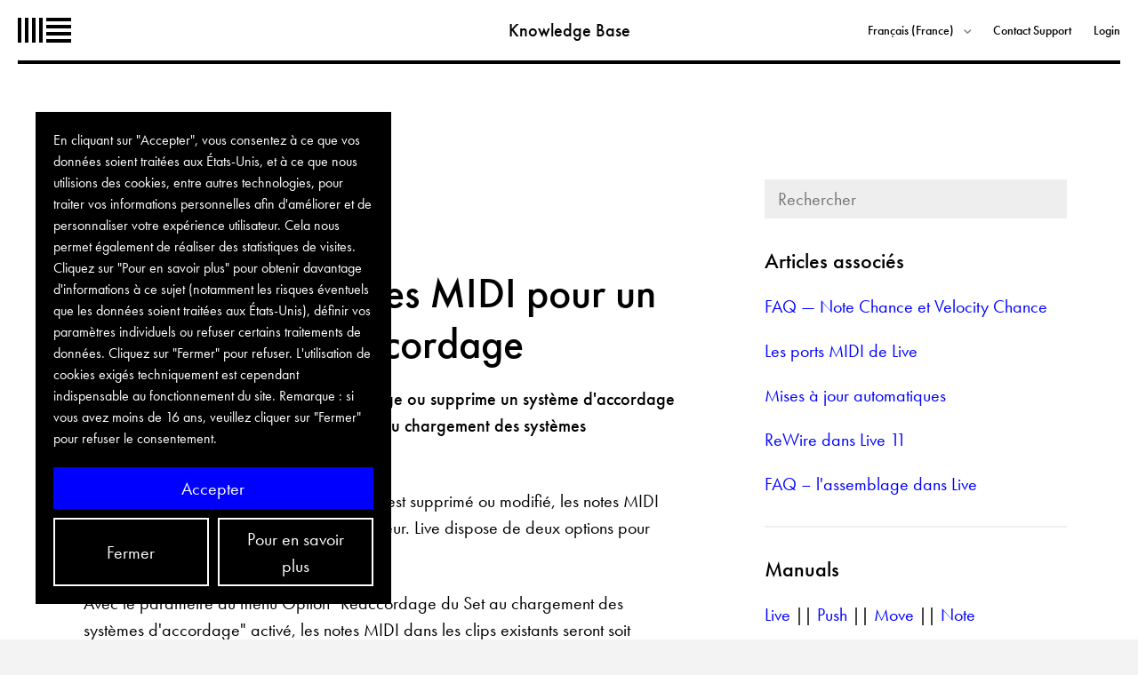

--- FILE ---
content_type: text/html; charset=utf-8
request_url: https://help.ableton.com/hc/fr-fr/articles/10401906133788-R%C3%A9accorder-les-notes-MIDI-pour-un-autre-syst%C3%A8me-d-accordage
body_size: 6871
content:
<!DOCTYPE html>
<html dir="ltr" lang="fr-FR">
<head>
  <meta charset="utf-8" />
  <!-- v26867 -->


  <title>Réaccorder les notes MIDI pour un autre système d&#39;accordage &ndash; Ableton </title>

  <meta name="csrf-param" content="authenticity_token">
<meta name="csrf-token" content="hc:meta:server:0Lk4jptKfHaTKfxLCUnbCUPlHS26xxkbBbyU7TlATp028Mqpq8dmAeIivMSKfBCPK07Z5VwMNurXe9rzsvVzfQ">

  <meta name="description" content="Qu'arrive-t-il aux notes MIDI quand je charge ou supprime un système d'accordage ? À quoi sert l'option &quot;Réaccordage du Set au..." /><meta property="og:image" content="https://help.ableton.com/hc/theming_assets/01J4HAJMGAE9HEAMB4AV1XNZFK" />
<meta property="og:type" content="website" />
<meta property="og:site_name" content="Ableton" />
<meta property="og:title" content="Réaccorder les notes MIDI pour un autre système d'accordage" />
<meta property="og:description" content="Qu'arrive-t-il aux notes MIDI quand je charge ou supprime un système d'accordage ? À quoi sert l'option &quot;Réaccordage du Set au chargement des systèmes d’accordage&quot; ?
 


 Quand le système d'accorda..." />
<meta property="og:url" content="https://help.ableton.com/hc/fr-fr/articles/10401906133788-R%C3%A9accorder-les-notes-MIDI-pour-un-autre-syst%C3%A8me-d-accordage" />
<link rel="canonical" href="https://help.ableton.com/hc/fr-fr/articles/10401906133788-R%C3%A9accorder-les-notes-MIDI-pour-un-autre-syst%C3%A8me-d-accordage">
<link rel="alternate" hreflang="de" href="https://help.ableton.com/hc/de/articles/10401906133788-MIDI-Noten-f%C3%BCr-ein-anderes-Stimmungssystem-umstimmen">
<link rel="alternate" hreflang="en-us" href="https://help.ableton.com/hc/en-us/articles/10401906133788-Retuning-MIDI-notes-for-a-different-Tuning-System">
<link rel="alternate" hreflang="es" href="https://help.ableton.com/hc/es/articles/10401906133788-Afinaci%C3%B3n-de-notas-MIDI-para-un-sistema-de-afinaci%C3%B3n-distinto">
<link rel="alternate" hreflang="fr-fr" href="https://help.ableton.com/hc/fr-fr/articles/10401906133788-R%C3%A9accorder-les-notes-MIDI-pour-un-autre-syst%C3%A8me-d-accordage">
<link rel="alternate" hreflang="ja" href="https://help.ableton.com/hc/ja/articles/10401906133788-MIDI%E3%83%8E%E3%83%BC%E3%83%88%E3%82%92%E7%95%B0%E3%81%AA%E3%82%8B%E3%83%81%E3%83%A5%E3%83%BC%E3%83%8B%E3%83%B3%E3%82%B0%E3%82%B7%E3%82%B9%E3%83%86%E3%83%A0%E3%81%AB%E5%86%8D%E3%83%81%E3%83%A5%E3%83%BC%E3%83%8B%E3%83%B3%E3%82%B0%E3%81%99%E3%82%8B">
<link rel="alternate" hreflang="x-default" href="https://help.ableton.com/hc/en-us/articles/10401906133788-Retuning-MIDI-notes-for-a-different-Tuning-System">
<link rel="alternate" hreflang="zh-cn" href="https://help.ableton.com/hc/zh-cn/articles/10401906133788-%E4%B8%BA%E4%B8%8D%E5%90%8C%E7%9A%84%E5%BE%8B%E5%88%B6%E9%87%8D%E6%96%B0%E8%B0%83%E5%BE%8B-MIDI-%E9%9F%B3%E7%AC%A6">

  <link rel="stylesheet" href="//static.zdassets.com/hc/assets/application-f34d73e002337ab267a13449ad9d7955.css" media="all" id="stylesheet" />
    <!-- Entypo pictograms by Daniel Bruce — www.entypo.com -->
    <link rel="stylesheet" href="//static.zdassets.com/hc/assets/theming_v1_support-e05586b61178dcde2a13a3d323525a18.css" media="all" />
  <link rel="stylesheet" type="text/css" href="/hc/theming_assets/903547/428849/style.css?digest=23103236941596">

  <link rel="icon" type="image/x-icon" href="/hc/theming_assets/01J4HAJMYNHCT47VFJF788N7M2">

    <script src="//static.zdassets.com/hc/assets/jquery-ed472032c65bb4295993684c673d706a.js"></script>
    

  <!-- add code here that should appear in the document head -->
<meta name="viewport" content="width=device-width, initial-scale=1">
<script src="https://www.ableton.com/biscuits.js"></script>

<script type="text/javascript">
    // Try to display the cookie banner in the user's current language.
    // For that we obtain the language code from the URL and map it to our own set of codes.
    const lang_code_mapping = {'en': 'en', 'de': 'de', 'fr-fr': 'fr', 'ja': 'ja', 'zh-cn': 'zh-cn'}
    var lang_re = /\/hc\/([\w\-]+)/;
    var lang_code = 'en';
    var match = lang_re.exec(window.location.pathname);
    if (match)
        lang_code = lang_code_mapping[match[1]] || 'en';
    const cookie_banner_url = 'https://www.ableton.com/' + lang_code + '/cookie-banner/';

    $(document).ready(function() {
        $("a.localized").each(function() {
            var $this = $(this)
            $this.attr("href", "https://www.ableton.com/" + lang_code + $this.data("base-path"))
        });
    });

    biscuits.configure({
        cookie_name: 'cookie_settings',
        domain: '.ableton.com',
        secure: true,
        max_age: 365 * 24 * 60 * 60,
        banner_url: cookie_banner_url
    });

    matomoOptions = {siteId: '8'}
</script>
<script src="https://www.ableton.com/matomo.js"></script>

<script src="https://use.typekit.net/lse6uwa.js"></script>
<script>try{Typekit.load();}catch(e){}</script>
<script src="https://zendesk.tv/conditional_fields/helpcenter.js"></script> <script>var cfaRules = [{"fieldType":"tagger","field":25317175,"value":"01_how_to","select":[28013889,28216869,28316585],"formId":127269,"requireds":[28013889,28316585]},{"fieldType":"tagger","field":25317175,"value":"02_crashing","select":[28013889,28216869,28316585,29371505],"formId":127269,"requireds":[28013889,28316585]},{"fieldType":"tagger","field":25317175,"value":"03_performance","select":[28013889,28216869,28316585,29359765],"formId":127269,"requireds":[28013889,28316585]},{"fieldType":"tagger","field":25317175,"value":"04_malfunction","select":[28013889,28216869,28316585,29359765],"formId":127269,"requireds":[28013889,28316585]},{"fieldType":"tagger","field":25317175,"value":"05_hardware_malfunction","select":[28013889,28216869,28316585,29359765,29372225],"formId":127269,"requireds":[28013889,28316585]},{"fieldType":"tagger","field":25317175,"value":"07_other","select":[28013889,28216869,28316585],"formId":127269,"requireds":[28013889,28316585]},{"fieldType":"tagger","field":27632249,"value":"account___licensing","select":[27632889],"formId":123205,"requireds":[]},{"fieldType":"tagger","field":27632249,"value":"order_support","select":[28309625],"formId":123205,"requireds":[28309625]},{"fieldType":"tagger","field":27632249,"value":"pre_sales_support","select":[27750285],"formId":123205,"requireds":[]},{"fieldType":"tagger","field":27632249,"value":"something_else","select":[27750685],"formId":123205,"requireds":[]},{"fieldType":"tagger","field":28309625,"value":"help_with_an_existing_order","select":[27750665],"formId":123205,"requireds":[]},{"fieldType":"tagger","field":28309625,"value":"placing_a_new_order","select":[27632449],"formId":123205,"requireds":[]}];</script>

  <script type="text/javascript" src="/hc/theming_assets/903547/428849/script.js?digest=23103236941596"></script>
</head>
<body class="">
  
  
  

  <div class="page-wrapper">

<nav class="main-nav js-main-nav">
  <a class="main-nav__logo" href="https://www.ableton.com/">Ableton</a>

  <div class="main-nav__link-list">
    <a class="main-nav__link-list__item main-nav__link-list__item--large" href="/hc">Knowledge Base</a>
    <div class="dropdown language-selector main-nav__link-list__item" aria-haspopup="true">
      <a class="dropdown-toggle">
        Français (France)
      </a>
      <span class="dropdown-menu dropdown-menu-end" role="menu" aria-expanded="false">
        
        <a href="/hc/change_language/de?return_to=%2Fhc%2Fde%2Farticles%2F10401906133788-MIDI-Noten-f%25C3%25BCr-ein-anderes-Stimmungssystem-umstimmen" dir="ltr" rel="nofollow" role="menuitem">Deutsch</a>
        
        <a href="/hc/change_language/en-us?return_to=%2Fhc%2Fen-us%2Farticles%2F10401906133788-Retuning-MIDI-notes-for-a-different-Tuning-System" dir="ltr" rel="nofollow" role="menuitem">English (US)</a>
        
        <a href="/hc/change_language/es?return_to=%2Fhc%2Fes%2Farticles%2F10401906133788-Afinaci%25C3%25B3n-de-notas-MIDI-para-un-sistema-de-afinaci%25C3%25B3n-distinto" dir="ltr" rel="nofollow" role="menuitem">Español</a>
        
        <a href="/hc/change_language/ja?return_to=%2Fhc%2Fja%2Farticles%2F10401906133788-MIDI%25E3%2583%258E%25E3%2583%25BC%25E3%2583%2588%25E3%2582%2592%25E7%2595%25B0%25E3%2581%25AA%25E3%2582%258B%25E3%2583%2581%25E3%2583%25A5%25E3%2583%25BC%25E3%2583%258B%25E3%2583%25B3%25E3%2582%25B0%25E3%2582%25B7%25E3%2582%25B9%25E3%2583%2586%25E3%2583%25A0%25E3%2581%25AB%25E5%2586%258D%25E3%2583%2581%25E3%2583%25A5%25E3%2583%25BC%25E3%2583%258B%25E3%2583%25B3%25E3%2582%25B0%25E3%2581%2599%25E3%2582%258B" dir="ltr" rel="nofollow" role="menuitem">日本語</a>
        
        <a href="/hc/change_language/zh-cn?return_to=%2Fhc%2Fzh-cn%2Farticles%2F10401906133788-%25E4%25B8%25BA%25E4%25B8%258D%25E5%2590%258C%25E7%259A%2584%25E5%25BE%258B%25E5%2588%25B6%25E9%2587%258D%25E6%2596%25B0%25E8%25B0%2583%25E5%25BE%258B-MIDI-%25E9%259F%25B3%25E7%25AC%25A6" dir="ltr" rel="nofollow" role="menuitem">简体中文</a>
        
      </span>
    </div>
    
    <a href="https://www.ableton.com/help/#contact-support" class='main-nav__link-list__item'>Contact Support</a>
    
      <a class="main-nav__link-list__item" rel="nofollow" href="/hc/fr-fr/signin?return_to=https%3A%2F%2Fhelp.ableton.com%2Fhc%2Ffr-fr%2Farticles%2F10401906133788-R%25C3%25A9accorder-les-notes-MIDI-pour-un-autre-syst%25C3%25A8me-d-accordage">Login</a>
    
  </div>
  <div class="main-nav__trigger-label js-main-nav-trigger">Menu</div>
  <div class="main-nav__separator"></div>
</nav>

<div class="content-wrapper">


  <main role="main">
    <nav class="content-nav">
  <div class="two-up">
    <div class="cell">
      <ol class="breadcrumbs">
  
    <li title="Ableton ">
      
        <a href="/hc/fr-fr">Ableton </a>
      
    </li>
  
    <li title="Live">
      
        <a href="/hc/fr-fr/categories/11547589119004-Live">Live</a>
      
    </li>
  
    <li title="Utiliser Live">
      
        <a href="/hc/fr-fr/sections/12118014227740-Utiliser-Live">Utiliser Live</a>
      
    </li>
  
    <li title="MIDI">
      
        <a href="/hc/fr-fr/sections/202237409-MIDI">MIDI</a>
      
    </li>
  
</ol>

    </div>
    <div class="cell">
      <form role="search" class="search-field search-field--small" data-search="" data-instant="true" autocomplete="off" action="/hc/fr-fr/search" accept-charset="UTF-8" method="get"><input type="hidden" name="utf8" value="&#x2713;" autocomplete="off" /><input type="search" name="query" id="query" placeholder="Rechercher" autocomplete="off" aria-label="Rechercher" />
<input type="submit" name="commit" value="Rechercher" /></form>
    </div>
  </div>
</nav>

<div class="two-up">
  <div class="cell">
    <article class="article">
      <div class="article__content">
        <div class="body-text">
          <h1>Réaccorder les notes MIDI pour un autre système d&#39;accordage</h1>
          <p>
 <strong>
  Qu'arrive-t-il aux notes MIDI quand je charge ou supprime un système d'accordage ? À quoi sert l'option "Réaccordage du Set au chargement des systèmes d’accordage" ?
 </strong>
</p>
<p>
 Quand le système d'accordage d'un Set Live est supprimé ou modifié, les notes MIDI existantes ne vont pas produire la même hauteur. Live dispose de deux options pour faire face à cette situation.
</p>
<ul>
 <li>
  Avec le paramètre du menu Option "Réaccordage du Set au chargement des systèmes d'accordage" activé, les notes MIDI dans les clips existants seront soit déplacées à la note accordée à la hauteur la plus proche, soit supprimées. Comme il s'agit d'une action destructrice, une fenêtre s'affichera pour vous en avertir.
  <br>
  <img height="139" src="/hc/article_attachments/15640590877980" style="font-family: -apple-system, BlinkMacSystemFont, 'Segoe UI', Helvetica, Arial, sans-serif;" width="407">
 </li>
</ul>
<ul>
 <li>
  Avec "Réaccordage du Set au chargement des systèmes d'accordage" désactivé, dans le nouvel accordage les notes MIDI conserveront le même index de note que dans l'accordage précédent. Ce changement n'est pas destructeur, il n'y a donc pas de fenêtre qui s'affiche. Toutefois, les notes ne seront vraisemblablement pas jouées aux mêmes hauteurs qu'avant.
 </li>
</ul>
<p>
 <span>
  Pour plus d'informations, consultez la
  <a href="https://help.ableton.com/hc/en-us/articles/11535414344476">
   FAQ sur les systèmes d'accordage
  </a>
  .
 </span>
</p>

        </div>
  
      </div>
      <div class="article__resources">
        <h3 class="article__headline">Ableton propose ces ressources d’aide et d’apprentissage approfondies:</h3>
        <div class="body-text">
          <ul>
            <li>
              <p>Manuals: 
              <a class="localized" href="https://www.ableton.com/en/manual/welcome-to-live/" data-base-path="/manual/welcome-to-live/">Live</a> || 
              <a class="localized" href="https://www.ableton.com/en/push/manual/" data-base-path="/push/manual/">Push</a> || 
<a class="localized" href="https://www.ableton.com/en/move/manual/" data-base-path="/move/manual/">Move</a> || 
              <a class="localized" href="https://www.ableton.com/en/note/manual/" data-base-path="/note/manual/">Note</a>
              
              </p><li>
              <p>Tutoriels vidéo: 
              <a class="localized clear-small-size" href="https://www.ableton.com/en/live/learn-live/" data-base-path="/live/learn-live/">Live</a> || <a class="localized" href="https://www.ableton.com/en/push/learn-push" data-base-path="/push/learn-push/">Push</a> || <a class="localized" href="https://www.ableton.com/en/move/learn-move" data-base-path="/move/learn-move/">Move</a></p>
            </li>
            <li>
              <a class="localized" href="https://www.ableton.com/en/certified-training/" data-base-path="/certified-training/">Formation certifiées</a>
            </li>
            <li>
              <a class="localized" href="https://www.ableton.com/en/help/" data-base-path="/help/">Recherche dans la base de connaissances</a>
            </li>
          </ul>
        </div>
      </div>
      <footer class="article__footer">
        
          <div class="voting">
            Cet article vous a-t-il été utile ?
            <a class="voting__button is-up" data-helper="vote" data-item="article" data-type="up" data-id="10401906133788" data-upvote-count="1" data-vote-count="1" data-vote-sum="1" data-vote-url="/hc/fr-fr/articles/10401906133788/vote" data-value="null" data-label="Utilisateurs qui ont trouvé cela utile : 1 sur 1" data-selected-class="article-voted" aria-selected="false" role="button" rel="nofollow" title="Oui" href="#"></a>
            <a class="voting__button is-down" data-helper="vote" data-item="article" data-type="down" data-id="10401906133788" data-upvote-count="1" data-vote-count="1" data-vote-sum="1" data-vote-url="/hc/fr-fr/articles/10401906133788/vote" data-value="null" data-label="Utilisateurs qui ont trouvé cela utile : 1 sur 1" data-selected-class="article-voted" aria-selected="false" role="button" rel="nofollow" title="Non" href="#"></a>
          </div>
        
        
      </footer>
      
   	 
  		</section>
   
    </article>
  </div>

  <div class="cell">
    <div data-recent-articles></div>
    
  <section class="related-articles">
    
      <h3 class="related-articles-title">Articles associés </h3>
    
    <ul>
      
        <li>
          <a href="/hc/fr-fr/related/click?data=BAh7CjobZGVzdGluYXRpb25fYXJ0aWNsZV9pZGwrCGsu0NJTADoYcmVmZXJyZXJfYXJ0aWNsZV9pZGwrCByL6%2BF1CToLbG9jYWxlSSIKZnItZnIGOgZFVDoIdXJsSSJHL2hjL2ZyLWZyL2FydGljbGVzLzM2MDAxOTE0NDI5OS1GQVEtTm90ZS1DaGFuY2UtZXQtVmVsb2NpdHktQ2hhbmNlBjsIVDoJcmFua2kG--9e88ce82d37fe7e5cc685b14fecbde56f1dcbc82" rel="nofollow">FAQ — Note Chance et Velocity Chance</a>
        </li>
      
        <li>
          <a href="/hc/fr-fr/related/click?data=BAh7CjobZGVzdGluYXRpb25fYXJ0aWNsZV9pZGkEfeaADDoYcmVmZXJyZXJfYXJ0aWNsZV9pZGwrCByL6%2BF1CToLbG9jYWxlSSIKZnItZnIGOgZFVDoIdXJsSSI4L2hjL2ZyLWZyL2FydGljbGVzLzIwOTc3NDIwNS1MZXMtcG9ydHMtTUlESS1kZS1MaXZlBjsIVDoJcmFua2kH--e34e3679dac96d230d7bc2c6bcbe8f0402e20400" rel="nofollow">Les ports MIDI de Live</a>
        </li>
      
        <li>
          <a href="/hc/fr-fr/related/click?data=BAh7CjobZGVzdGluYXRpb25fYXJ0aWNsZV9pZGkEHd2ADDoYcmVmZXJyZXJfYXJ0aWNsZV9pZGwrCByL6%2BF1CToLbG9jYWxlSSIKZnItZnIGOgZFVDoIdXJsSSJAL2hjL2ZyLWZyL2FydGljbGVzLzIwOTc3MTgwNS1NaXNlcy0lQzMlQTAtam91ci1hdXRvbWF0aXF1ZXMGOwhUOglyYW5raQg%3D--e71ca530581c399b743090601dd0c032c90bf5d7" rel="nofollow">Mises à jour automatiques</a>
        </li>
      
        <li>
          <a href="/hc/fr-fr/related/click?data=BAh7CjobZGVzdGluYXRpb25fYXJ0aWNsZV9pZGwrCGRuz9JTADoYcmVmZXJyZXJfYXJ0aWNsZV9pZGwrCByL6%2BF1CToLbG9jYWxlSSIKZnItZnIGOgZFVDoIdXJsSSI4L2hjL2ZyLWZyL2FydGljbGVzLzM2MDAxOTA5NTE0MC1SZVdpcmUtZGFucy1MaXZlLTExBjsIVDoJcmFua2kJ--b7f05175743d043ec07bcf8f3057281385ee212f" rel="nofollow">ReWire dans Live 11</a>
        </li>
      
        <li>
          <a href="/hc/fr-fr/related/click?data=BAh7CjobZGVzdGluYXRpb25fYXJ0aWNsZV9pZGwrCGRkz9JTADoYcmVmZXJyZXJfYXJ0aWNsZV9pZGwrCByL6%2BF1CToLbG9jYWxlSSIKZnItZnIGOgZFVDoIdXJsSSI%2FL2hjL2ZyLWZyL2FydGljbGVzLzM2MDAxOTA5MjU4MC1GQVEtbC1hc3NlbWJsYWdlLWRhbnMtTGl2ZQY7CFQ6CXJhbmtpCg%3D%3D--a8ed0db66dc616f14698b67e04f5c70438f831b8" rel="nofollow">FAQ – l&#39;assemblage dans Live</a>
        </li>
      
    </ul>
  </section>


    <section class="related-articles">
      
           
            <h3 class="related-articles-title">Manuals</h3>
      <ul>
              <a class="localized" href="https://www.ableton.com/en/manual/welcome-to-live/" data-base-path="/manual/welcome-to-live/">Live</a> || <a class="localized" href="https://www.ableton.com/en/push/manual/" data-base-path="/push/manual/">Push</a> || <a class="localized" href="https://www.ableton.com/en/move/manual/" data-base-path="/move/manual/">Move</a> || <a class="localized" href="https://www.ableton.com/en/note/manual/" data-base-path="/note/manual/">Note</a>
      </ul>
     
    </section>
    <section class="related-articles">
     
        
            <h3 class="related-articles-title">Release Notes</h3>
      <ul>
              <a class="localized" href="https://www.ableton.com/en/release-notes/live-12/" data-base-path="/release-notes/live-12/">Live</a> || <a class="localized" href="https://www.ableton.com/en/release-notes/push-12/" data-base-path="/release-notes/push-12/">Push</a> || <a class="localized" href="https://www.ableton.com/en/release-notes/move-1/" data-base-path="/release-notes/move-1/">Move</a> || <a class="localized" href="https://www.ableton.com/en/release-notes/note/" data-base-path="/release-notes/note/">Note</a>
				</ul>
     
    </section>
  </div>
</div>
  </main>

  </div>

<footer class="main-footer has-max-width--content">
  <div class="main-footer__separator"></div>
  <ul class="main-footer__items">
    <li class="main-footer__items__item"><a class="localized" href="https://www.ableton.com/en/contact-us/" data-base-path="/contact-us/">Contactez-nous</a></li>
    <li class="main-footer__items__item"><a class="localized" href="https://www.ableton.com/en/legal/" data-base-path="/legal/">Informations légales</a></li>
    <li class="main-footer__items__item"><a class="localized" href="https://www.ableton.com/en/privacy-policy/" data-base-path="/privacy-policy/">Politique de confidentialité</a></li>
    <li class="main-footer__items__item"><a class="localized" href="https://www.ableton.com/en/cookie-settings/?next=https://help.ableton.com/" data-base-path="/cookie-settings/?next=https://help.ableton.com/">Paramètres de cookies</a></li>
    <li class="main-footer__items__item"><a class="localized" href="https://www.ableton.com/en/imprint/" data-base-path="/imprint/">Mentions légales</a></li>
    <li class="main-footer__items__item is-right-aligned"><a href="https://www.ableton.com/">Go to Ableton.com</a></li>
  </ul>
</footer>

</div>


  <!-- / -->

  
  <script src="//static.zdassets.com/hc/assets/fr-fr.dd33bbd27fe60ec7ddbf.js"></script>
  

  <script type="text/javascript">
  /*

    Greetings sourcecode lurker!

    This is for internal Zendesk and legacy usage,
    we don't support or guarantee any of these values
    so please don't build stuff on top of them.

  */

  HelpCenter = {};
  HelpCenter.account = {"subdomain":"ableton","environment":"production","name":"Ableton Support"};
  HelpCenter.user = {"identifier":"da39a3ee5e6b4b0d3255bfef95601890afd80709","email":null,"name":"","role":"anonymous","avatar_url":"https://assets.zendesk.com/hc/assets/default_avatar.png","is_admin":false,"organizations":[],"groups":[]};
  HelpCenter.internal = {"asset_url":"//static.zdassets.com/hc/assets/","web_widget_asset_composer_url":"https://static.zdassets.com/ekr/snippet.js","current_session":{"locale":"fr-fr","csrf_token":"hc:hcobject:server:gsr6__a5nt7dbKxvrZjDZrFFhsnLnKl2cVMUu3diUEVkgwjYxjSEqaxn7OAurQjg2e5CAS1XhoejlFql_NdtpQ","shared_csrf_token":null},"usage_tracking":{"event":"article_viewed","data":"[base64]","url":"https://help.ableton.com/hc/activity"},"current_record_id":"10401906133788","current_record_url":"/hc/fr-fr/articles/10401906133788-R%C3%A9accorder-les-notes-MIDI-pour-un-autre-syst%C3%A8me-d-accordage","current_record_title":"Réaccorder les notes MIDI pour un autre système d'accordage","current_text_direction":"ltr","current_brand_id":428849,"current_brand_name":"Ableton Support","current_brand_url":"https://ableton.zendesk.com","current_brand_active":true,"current_path":"/hc/fr-fr/articles/10401906133788-R%C3%A9accorder-les-notes-MIDI-pour-un-autre-syst%C3%A8me-d-accordage","show_autocomplete_breadcrumbs":true,"user_info_changing_enabled":false,"has_user_profiles_enabled":false,"has_end_user_attachments":true,"user_aliases_enabled":false,"has_anonymous_kb_voting":true,"has_multi_language_help_center":true,"show_at_mentions":false,"embeddables_config":{"embeddables_web_widget":false,"embeddables_help_center_auth_enabled":false,"embeddables_connect_ipms":false},"answer_bot_subdomain":"static","gather_plan_state":"subscribed","has_article_verification":true,"has_gather":true,"has_ckeditor":false,"has_community_enabled":false,"has_community_badges":true,"has_community_post_content_tagging":false,"has_gather_content_tags":true,"has_guide_content_tags":true,"has_user_segments":true,"has_answer_bot_web_form_enabled":true,"has_garden_modals":false,"theming_cookie_key":"hc-da39a3ee5e6b4b0d3255bfef95601890afd80709-2-preview","is_preview":false,"has_search_settings_in_plan":true,"theming_api_version":1,"theming_settings":{"color_1":"#ffffff","color_2":"#ffffff","color_3":"#e6e6e6","color_4":"#555555","color_5":"#158ec2","font_1":"Helvetica, Arial, sans-serif","font_2":"Helvetica, Arial, sans-serif","logo":"/hc/theming_assets/01J4HAJMGAE9HEAMB4AV1XNZFK","favicon":"/hc/theming_assets/01J4HAJMYNHCT47VFJF788N7M2"},"has_pci_credit_card_custom_field":true,"help_center_restricted":false,"is_assuming_someone_else":false,"flash_messages":[],"user_photo_editing_enabled":true,"user_preferred_locale":"en-us","base_locale":"fr","login_url":"https://ableton.zendesk.com/access?brand_id=428849\u0026return_to=https%3A%2F%2Fhelp.ableton.com%2Fhc%2Ffr-fr%2Farticles%2F10401906133788-R%25C3%25A9accorder-les-notes-MIDI-pour-un-autre-syst%25C3%25A8me-d-accordage","has_alternate_templates":true,"has_custom_statuses_enabled":false,"has_hc_generative_answers_setting_enabled":false,"has_generative_search_with_zgpt_enabled":false,"has_suggested_initial_questions_enabled":false,"has_guide_service_catalog":true,"has_service_catalog_search_poc":false,"has_service_catalog_itam":false,"has_csat_reverse_2_scale_in_mobile":false,"has_knowledge_navigation":false,"has_unified_navigation":false,"has_unified_navigation_eap_access":false,"has_csat_bet365_branding":false,"version":"v26867","dev_mode":false};
</script>

  
  <script src="//static.zdassets.com/hc/assets/moment-3b62525bdab669b7b17d1a9d8b5d46b4.js"></script>
  <script src="//static.zdassets.com/hc/assets/hc_enduser-d7240b6eea31e24cbd47b3b04ab3c4c3.js"></script>
  
  
</body>
</html>

--- FILE ---
content_type: text/html; charset=utf-8
request_url: https://www.ableton.com/fr/cookie-banner/?next=https://help.ableton.com/hc/fr-fr/articles/10401906133788-R%C3%A9accorder-les-notes-MIDI-pour-un-autre-syst%C3%A8me-d-accordage
body_size: 1048
content:

<div id="biscuits-overlay" class="abl-fixed abl-bottom-0 abl-left-0 abl-w-100vw abl-z-notification">
  <div class="abl-mxw-mx abl-mh-auto abl-ph-20-ms abl-pb-20-ms abl-ph-40-ml abl-pb-40-ml">
    <div class="abl-relative">
      <div class="abl-absolute abl-bottom-0 abl-w-third-md">
        <div role="region" aria-label='Cookie Banner' class="abl-pa-10 abl-pa-20-ml bg-black text-white" aria-describedby="cookie-banner-description">
          <h2 class="abl-visually-hidden">Cookie Banner</h2>
          <div id="cookie-banner-description" class="abl-type-12 abl-type-14-ms abl-type-16-ml abl-type-ct abl-type-cb">
            En cliquant sur "Accepter", vous consentez à ce que vos données soient traitées aux États-Unis, et à ce que nous utilisions des cookies, entre autres technologies, pour traiter vos informations personnelles afin d'améliorer et de personnaliser votre expérience utilisateur. Cela nous permet également de réaliser des statistiques de visites. Cliquez sur "Pour en savoir plus" pour obtenir davantage d'informations à ce sujet (notamment les risques éventuels que les données soient traitées aux États-Unis), définir vos paramètres individuels ou refuser certains traitements de données. Cliquez sur "Fermer" pour refuser. L'utilisation de cookies exigés techniquement est cependant indispensable au fonctionnement du site.
          <span class="abl-type-strong">
            Remarque : si vous avez moins de 16 ans, veuillez cliquer sur "Fermer" pour refuser le consentement.
          </span>
          </div>
          <div class="abl-pt-10 abl-pt-20-ml">
            <div class="abl-notification-cookie-cta-grid">
              <button id="biscuits-close-button" class="abl-button abl-button--outline" type="button">Fermer</button>
              <button id="biscuits-accept-button" class="abl-button abl-button--primary abl-notification-cookie-cta-grid__main" type="button">Accepter</button>
              <a id="biscuits-options-button" class="abl-button abl-button--outline" href="https://www.ableton.com/fr/cookie-settings/?next=https://help.ableton.com/hc/fr-fr/articles/10401906133788-Réaccorder-les-notes-MIDI-pour-un-autre-système-d-accordage">Pour en savoir plus</a>
            </div>
          </div>
        </div>
      </div>
    </div>
  </div>
</div>


--- FILE ---
content_type: text/css; charset=utf-8
request_url: https://help.ableton.com/hc/theming_assets/903547/428849/style.css?digest=23103236941596
body_size: 14030
content:
@charset "UTF-8";
/* http://meyerweb.com/eric/tools/css/reset/
   v2.0 | 20110126
   License: none (public domain)
*/
html, body, div, span, applet, object, iframe,
h1, h2, h3, h4, h5, h6, p, blockquote, pre,
a, abbr, acronym, address, big, cite, code,
del, dfn, em, img, ins, kbd, q, s, samp,
small, strike, strong, sub, sup, tt, var,
b, u, i, center,
dl, dt, dd, ol, ul, li,
fieldset, form, label, legend,
table, caption, tbody, tfoot, thead, tr, th, td,
article, aside, canvas, details, embed,
figure, figcaption, footer, header, hgroup,
menu, nav, output, ruby, section, summary,
time, mark, audio, video {
  margin: 0;
  padding: 0;
  border: 0;
  font-size: 100%;
  font: inherit;
  vertical-align: baseline; }

/* HTML5 display-role reset for older browsers */
article, aside, details, figcaption, figure,
footer, header, hgroup, menu, nav, section {
  display: block; }

body {
  line-height: 1; }

ol, ul {
  list-style: none; }

blockquote, q {
  quotes: none; }

blockquote:before, blockquote:after,
q:before, q:after {
  content: '';
  content: none; }

table {
  border-collapse: collapse;
  border-spacing: 0; }

.bg-black {
  background-color: #000; }

.text-black {
  color: #000; }

.bg-white {
  background-color: #FFF; }

.text-white {
  color: #FFF; }

.bg-grey {
  background-color: #949494; }

.text-grey {
  color: #949494; }

.bg-blue {
  background-color: #0000FF; }

.text-blue {
  color: #0000FF; }

.bg-antarctica {
  background-color: #6DCBFF; }

.text-antarctica {
  color: #6DCBFF; }

.bg-aquamarine {
  background-color: #54BDCC; }

.text-aquamarine {
  color: #54BDCC; }

.bg-cobalt {
  background-color: #4200FF; }

.text-cobalt {
  color: #4200FF; }

.bg-coral {
  background-color: #FE5948; }

.text-coral {
  color: #FE5948; }

.bg-desert {
  background-color: #FF764D; }

.text-desert {
  color: #FF764D; }

.bg-dolphin {
  background-color: #EEEEEE; }

.text-dolphin {
  color: #EEEEEE; }

.bg-flamingo {
  background-color: #FF00C2; }

.text-flamingo {
  color: #FF00C2; }

.bg-goldfish {
  background-color: #FED134; }

.text-goldfish {
  color: #FED134; }

.bg-indigo {
  background-color: #7600E2; }

.text-indigo {
  color: #7600E2; }

.bg-lavender {
  background-color: #D5B3FF; }

.text-lavender {
  color: #D5B3FF; }

.bg-lemonade {
  background-color: #FBFFA7; }

.text-lemonade {
  color: #FBFFA7; }

.bg-malachite {
  background-color: #00FFAF; }

.text-malachite {
  color: #00FFAF; }

.bg-periwinkle {
  background-color: #B1C5FF; }

.text-periwinkle {
  color: #B1C5FF; }

.bg-razzmatazz {
  background-color: #FF0956; }

.text-razzmatazz {
  color: #FF0956; }

.bg-salmon {
  background-color: #FF8389; }

.text-salmon {
  color: #FF8389; }

.bg-sapphire {
  background-color: #6682FF; }

.text-sapphire {
  color: #6682FF; }

.bg-sherbet {
  background-color: #FFC2CA; }

.text-sherbet {
  color: #FFC2CA; }

.bg-spearmint {
  background-color: #B6FFC0; }

.text-spearmint {
  color: #B6FFC0; }

.bg-sunshine {
  background-color: #FDF900; }

.text-sunshine {
  color: #FDF900; }

.bg-tangerine {
  background-color: #FF7000; }

.text-tangerine {
  color: #FF7000; }

.bg-teal {
  background-color: #00A2B0; }

.text-teal {
  color: #00A2B0; }

.bg-tiffany {
  background-color: #00D2BE; }

.text-tiffany {
  color: #00D2BE; }

.bg-turquoise {
  background-color: #00FFFF; }

.text-turquoise {
  color: #00FFFF; }

.bg-watermelon {
  background-color: #FF5157; }

.text-watermelon {
  color: #FF5157; }

.is-hidden {
  display: none !important; }

.hidden {
  display: none !important; }

.has-zero-top-margin {
  margin-top: 0 !important; }

.has-zero-top-padding {
  padding-top: 0 !important; }

.has-zero-bottom-margin {
  margin-bottom: 0 !important; }

.has-zero-bottom-padding {
  padding-bottom: 0 !important; }

.has-zero-left-margin {
  margin-left: 0 !important; }

.has-zero-left-padding {
  padding-left: 0 !important; }

.has-zero-right-margin {
  margin-right: 0 !important; }

.has-zero-right-padding {
  padding-right: 0 !important; }

.type-m-to-ml {
  font-size: 1rem;
  line-height: 1.5; }
  @media screen and (min-width: 48em) {
    .type-m-to-ml {
      font-size: 1.25rem;
      line-height: 1.5; } }

.type-ml-to-l {
  font-size: 1.25rem;
  line-height: 1.5; }
  @media screen and (min-width: 48em) {
    .type-ml-to-l {
      font-size: 1.5rem;
      line-height: 1.4;
      font-variant-ligatures: common-ligatures;
      font-feature-settings: "kern";
      font-kerning: normal;
      text-rendering: optimizeLegibility;
      -webkit-font-feature-settings: "kern";
      -webkit-font-variant-ligatures: common-ligatures; } }

.type-l-to-xl {
  font-size: 1.5rem;
  line-height: 1.4;
  font-variant-ligatures: common-ligatures;
  font-feature-settings: "kern";
  font-kerning: normal;
  text-rendering: optimizeLegibility;
  -webkit-font-feature-settings: "kern";
  -webkit-font-variant-ligatures: common-ligatures; }
  @media screen and (min-width: 48em) {
    .type-l-to-xl {
      font-size: 2rem;
      line-height: 1.2;
      font-variant-ligatures: common-ligatures;
      font-feature-settings: "kern";
      font-kerning: normal;
      text-rendering: optimizeLegibility;
      -webkit-font-feature-settings: "kern";
      -webkit-font-variant-ligatures: common-ligatures; } }

.type-xl-to-xxl {
  font-size: 2rem;
  line-height: 1.2;
  font-variant-ligatures: common-ligatures;
  font-feature-settings: "kern";
  font-kerning: normal;
  text-rendering: optimizeLegibility;
  -webkit-font-feature-settings: "kern";
  -webkit-font-variant-ligatures: common-ligatures; }
  @media screen and (min-width: 48em) {
    .type-xl-to-xxl {
      font-size: 3rem;
      line-height: 1.2;
      font-variant-ligatures: common-ligatures;
      font-feature-settings: "kern";
      font-kerning: normal;
      text-rendering: optimizeLegibility;
      -webkit-font-feature-settings: "kern";
      -webkit-font-variant-ligatures: common-ligatures; } }

.has-arrow:after {
  content: " ›"; }

* {
  box-sizing: border-box; }

html,
body {
  height: 100%; }

html {
  -moz-osx-font-smoothing: grayscale;
  -ms-text-size-adjust: 100%;
  -webkit-font-smoothing: antialiased;
  -webkit-text-size-adjust: 100%; }

body {
  font-family: "futura-pt", "Helvetica Neue", Helvetica, Arial, sans-serif;
  font-size: 16px;
  font-weight: 400;
  line-height: 1.5;
  color: #000;
  background-color: #F3F3F3; }

h1, h2, h3, h4, strong {
  font-weight: 500; }

a {
  color: inherit;
  text-decoration: none; }

.body-text h1, .body-text h2, .body-text h3, .body-text h4, .body-text strong {
  font-weight: 500; }
.body-text h1 {
  font-size: 2rem;
  line-height: 1.2;
  font-variant-ligatures: common-ligatures;
  font-feature-settings: "kern";
  font-kerning: normal;
  text-rendering: optimizeLegibility;
  -webkit-font-feature-settings: "kern";
  -webkit-font-variant-ligatures: common-ligatures;
  margin-top: -0.2em;
  margin-bottom: 0.4em; }
  @media screen and (min-width: 48em) {
    .body-text h1 {
      font-size: 3rem;
      line-height: 1.2;
      font-variant-ligatures: common-ligatures;
      font-feature-settings: "kern";
      font-kerning: normal;
      text-rendering: optimizeLegibility;
      -webkit-font-feature-settings: "kern";
      -webkit-font-variant-ligatures: common-ligatures; } }
.body-text h2 {
  font-size: 1.5rem;
  line-height: 1.4;
  font-variant-ligatures: common-ligatures;
  font-feature-settings: "kern";
  font-kerning: normal;
  text-rendering: optimizeLegibility;
  -webkit-font-feature-settings: "kern";
  -webkit-font-variant-ligatures: common-ligatures;
  margin-top: 2em;
  margin-bottom: 0.75em; }
  @media screen and (min-width: 48em) {
    .body-text h2 {
      font-size: 2rem;
      line-height: 1.2;
      font-variant-ligatures: common-ligatures;
      font-feature-settings: "kern";
      font-kerning: normal;
      text-rendering: optimizeLegibility;
      -webkit-font-feature-settings: "kern";
      -webkit-font-variant-ligatures: common-ligatures; } }
.body-text h3 {
  font-size: 1.25rem;
  line-height: 1.5;
  margin-top: 1.5em;
  margin-bottom: 0.25em; }
  @media screen and (min-width: 48em) {
    .body-text h3 {
      font-size: 1.5rem;
      line-height: 1.4;
      font-variant-ligatures: common-ligatures;
      font-feature-settings: "kern";
      font-kerning: normal;
      text-rendering: optimizeLegibility;
      -webkit-font-feature-settings: "kern";
      -webkit-font-variant-ligatures: common-ligatures; } }
.body-text h4, .body-text p, .body-text ul, .body-text ol, .body-text dl, .body-text table {
  font-size: 1rem;
  line-height: 1.5; }
  @media screen and (min-width: 48em) {
    .body-text h4, .body-text p, .body-text ul, .body-text ol, .body-text dl, .body-text table {
      font-size: 1.25rem;
      line-height: 1.5; } }
.body-text h4 {
  margin-top: 2em; }
.body-text h1 + h2 {
  margin-top: 0; }
.body-text p {
  margin-bottom: 1.25em; }
  .body-text p:last-child {
    margin-bottom: 0; }
.body-text ul, .body-text ol {
  margin-bottom: 1.25em; }
  .body-text ul ul, .body-text ul ol, .body-text ol ul, .body-text ol ol {
    margin-top: 0;
    margin-bottom: 0; }
.body-text ol {
  list-style-type: decimal; }
  .body-text ol li {
    margin-bottom: 0.25em;
    margin-left: 1.3em; }
    .body-text ol li:last-child {
      margin-bottom: 0; }
.body-text ul li {
  position: relative;
  margin-bottom: 0.25em;
  padding-left: 0.7em; }
  .body-text ul li:before {
    display: block;
    position: absolute;
    top: 0.63em;
    left: 0;
    width: 3px;
    height: 3px;
    border-radius: 50%;
    background-color: currentcolor;
    content: ""; }
  .body-text ul li:last-child {
    margin-bottom: 0; }
.body-text dl dt {
  font-weight: 500; }
.body-text dl dd {
  margin-bottom: 1em; }
  .body-text dl dd:last-child {
    margin-bottom: 0; }
.body-text dl a {
  color: #0000FF; }
.body-text table th, .body-text table td {
  vertical-align: top;
  text-align: left;
  padding: 0.5em;
  border: 1px solid black; }
.body-text table th {
  font-weight: 500;
  background-color: #EEEEEE; }
.body-text a {
  color: #0000FF;
  text-decoration: none; }

.button {
  font-size: 1rem;
  line-height: 1.5;
  display: inline-block;
  margin: 0;
  padding: 0.35em 1.5em;
  border: 0;
  font-family: "futura-pt", "Helvetica Neue", Helvetica, Arial, sans-serif;
  font-weight: 500;
  color: #FFF !important;
  text-decoration: none !important;
  background: #0000FF;
  cursor: pointer; }
  @media screen and (min-width: 48em) {
    .button {
      font-size: 1.25rem;
      line-height: 1.5; } }
  .button::-moz-focus-inner {
    padding: 0;
    border: 0; }
  .button.is-disabled {
    background: #949494;
    pointer-events: none; }

#biscuits-overlay a:hover {
  color: currentColor;
  text-decoration: none; }

#biscuits-overlay .abl-notification-cookie-cta-grid {
  display: grid;
  grid-template-columns: [main-start] 1fr 1fr [main-end];
  grid-gap: .625rem; }

#biscuits-overlay .abl-notification-cookie-cta-grid__main {
  grid-row: 1;
  grid-column: main; }

#biscuits-overlay .abl-button {
  display: inline-block;
  padding: .28125rem 1.25rem;
  margin: 0;
  font-family: inherit;
  font-size: 1rem;
  font-weight: normal;
  line-height: 1.5;
  text-align: center;
  text-decoration: none;
  cursor: pointer;
  user-select: none;
  background-image: none;
  border: 2px solid transparent;
  border-radius: 0;
  -webkit-appearance: none;
  -moz-appearance: none;
  appearance: none; }

#biscuits-overlay .abl-button--outline {
  color: currentColor;
  background-color: transparent;
  border-color: currentColor; }

#biscuits-overlay .abl-button--primary {
  color: #fff;
  background-color: blue; }

#biscuits-overlay.abl-z-notification {
  z-index: 150; }

#biscuits-overlay .abl-fixed, #biscuits-overlay.abl-fixed {
  position: fixed; }

#biscuits-overlay .abl-left-0, #biscuits-overlay.abl-left-0 {
  left: 0; }

#biscuits-overlay .abl-bottom-0, #biscuits-overlay.abl-bottom-0 {
  bottom: 0; }

#biscuits-overlay.abl-w-100vw {
  width: 100vw; }

#biscuits-overlay .abl-visually-hidden {
  position: absolute;
  width: 1px;
  height: 1px;
  padding: 0;
  margin: -1px;
  overflow: hidden;
  clip: rect(0 0 0 0);
  -webkit-clip-path: inset(50%);
  white-space: nowrap;
  border: 0;
  clip-path: inset(50%); }

@media screen and (min-width: 48em) {
  #biscuits-overlay .abl-pb-20-ms.abl-pb-20-ms {
    padding-bottom: 1.25rem; } }
@media screen and (min-width: 64em) {
  #biscuits-overlay .abl-pb-40-ml.abl-pb-40-ml {
    padding-bottom: 2.5rem; } }
@media screen and (min-width: 48em) {
  #biscuits-overlay .abl-ph-20-ms.abl-ph-20-ms {
    padding-right: 1.25rem;
    padding-left: 1.25rem; } }
@media screen and (min-width: 64em) {
  #biscuits-overlay .abl-ph-40-ml.abl-ph-40-ml {
    padding-right: 2.5rem;
    padding-left: 2.5rem; } }
#biscuits-overlay .abl-mh-auto {
  margin-left: auto;
  margin-right: auto; }

#biscuits-overlay .abl-mxw-mx {
  max-width: 100rem; }

#biscuits-overlay .abl-relative {
  position: relative; }

#biscuits-overlay .abl-absolute {
  position: absolute; }

@media screen and (min-width: 64em) {
  #biscuits-overlay .abl-w-third-md {
    width: 33.33333%; } }
#biscuits-overlay .abl-pa-10.abl-pa-10 {
  padding: .625rem; }

@media screen and (min-width: 64em) {
  #biscuits-overlay .abl-pa-20-ml.abl-pa-20-ml {
    padding: 1.25rem; } }
@media screen and (min-width: 64em) {
  #biscuits-overlay .abl-type-16-ml.abl-type-16-ml {
    font-size: 1rem;
    line-height: 1.5; } }
#biscuits-overlay .bg-black {
  background-color: #000 !important; }

#biscuits-overlay .text-plain-white, #biscuits-overlay .text-white {
  color: #fff !important; }

#biscuits-overlay .abl-visually-hidden {
  position: absolute;
  width: 1px;
  height: 1px;
  padding: 0;
  margin: -1px;
  overflow: hidden;
  clip: rect(0 0 0 0);
  -webkit-clip-path: inset(50%);
  white-space: nowrap;
  border: 0;
  clip-path: inset(50%); }

#biscuits-overlay .abl-pt-10 {
  padding-top: .625rem; }

@media screen and (min-width: 64em) {
  #biscuits-overlay .abl-pt-20-ml.abl-pt-20-ml {
    padding-top: 1.25rem; } }
@media only screen and (min-width: 45em) {
  #biscuits-overlay .abl-button {
    padding: .40625rem 1.875rem;
    font-size: 1.25rem;
    line-height: 1.5; } }
.page-wrapper {
  min-height: 100%;
  max-width: 100rem;
  margin-left: auto;
  margin-right: auto;
  background-color: #FFF; }

.content-wrapper {
  padding-left: 1.25rem;
  padding-right: 1.25rem; }
  @media screen and (min-width: 48em) {
    .content-wrapper {
      padding-left: 2.5rem;
      padding-right: 2.5rem; } }
  @media screen and (min-width: 75em) {
    .content-wrapper {
      max-width: 70rem;
      margin-left: auto;
      margin-right: auto;
      padding-left: 0;
      padding-right: 0; } }

@media screen and (min-width: 64em) {
  .two-up {
    display: -webkit-box;
    display: -moz-box;
    display: box;
    display: -webkit-flex;
    display: -moz-flex;
    display: -ms-flexbox;
    display: flex;
    -webkit-box-orient: horizontal;
    -moz-box-orient: horizontal;
    box-orient: horizontal;
    -webkit-box-direction: normal;
    -moz-box-direction: normal;
    box-direction: normal;
    -webkit-flex-direction: row;
    -moz-flex-direction: row;
    flex-direction: row;
    -ms-flex-direction: row; } }
.two-up .cell {
  width: 100%;
  vertical-align: top; }
  @media screen and (min-width: 64em) {
    .two-up .cell.has-top-padding {
      padding-top: 1.5625rem; } }
  @media screen and (min-width: 64em) {
    .two-up .cell:first-child {
      -webkit-flex-shrink: 0;
      -moz-flex-shrink: 0;
      flex-shrink: 0;
      -ms-flex-negative: 0;
      -webkit-box-ordinal-group: 1;
      -moz-box-ordinal-group: 1;
      box-ordinal-group: 1;
      -webkit-order: 1;
      -moz-order: 1;
      order: 1;
      -ms-flex-order: 1;
      width: 560px; } }
  @media screen and (min-width: 69em) {
    .two-up .cell:first-child {
      width: 680px; } }
  @media screen and (min-width: 64em) {
    .two-up .cell:last-child {
      -webkit-box-ordinal-group: 2;
      -moz-box-ordinal-group: 2;
      box-ordinal-group: 2;
      -webkit-order: 2;
      -moz-order: 2;
      order: 2;
      -ms-flex-order: 2;
      -webkit-flex-grow: 1;
      -moz-flex-grow: 1;
      flex-grow: 1;
      -ms-flex-positive: 1;
      width: auto;
      margin-left: 6.25rem; } }

.box {
  max-width: 42.5rem;
  padding: 1.25rem; }
  @media screen and (min-width: 48em) {
    .box {
      padding: 2.5rem; } }

.breadcrumbs li {
  font-size: 0.875rem;
  line-height: 1.5;
  display: inline;
  position: relative;
  padding-right: 1.5em;
  font-weight: 500;
  color: #949494; }
  @media screen and (min-width: 48em) {
    .breadcrumbs li {
      font-size: 1.25rem;
      line-height: 1.5; } }
  .breadcrumbs li:after {
    position: absolute;
    top: -0.2em;
    right: 0.5em;
    color: #949494;
    content: " ›"; }
  .breadcrumbs li:last-child {
    padding-right: 0; }
    .breadcrumbs li:last-child:after {
      display: none; }
  .breadcrumbs li.is-active {
    color: #949494;
    pointer-events: none; }
.breadcrumbs a {
  color: #0000FF; }

.conversation__item {
  position: relative;
  padding-top: 1.25rem;
  padding-bottom: 1.25rem;
  border-top: 2px solid #EEEEEE; }
  @media screen and (min-width: 48em) {
    .conversation__item {
      padding-top: 2.5rem;
      padding-bottom: 2.5rem; } }

.conversation__item__text {
  margin-top: -0.3em; }
  @media screen and (min-width: 48em) {
    .conversation__item__text {
      margin-top: -0.35em; } }

.conversation__item__author {
  font-size: 1rem;
  line-height: 1.5;
  position: relative;
  margin-top: 1.25em;
  padding-left: 3.125rem;
  font-weight: 500; }
  @media screen and (min-width: 48em) {
    .conversation__item__author {
      font-size: 1.25rem;
      line-height: 1.5; } }
  @media screen and (min-width: 48em) {
    .conversation__item__author {
      padding-left: 3.75rem; } }

.conversation__item__author__avatar {
  position: absolute;
  top: 0.25em;
  left: 0;
  width: 2.375rem;
  height: 2.375rem; }
  @media screen and (min-width: 48em) {
    .conversation__item__author__avatar {
      width: 2.75rem;
      height: 2.75rem; } }

.conversation__item__author__timestamp {
  font-size: 0.875rem;
  line-height: 1.5;
  color: #949494; }

.form {
  max-width: 42.5rem;
  margin-top: -0.75em; }
  @media screen and (min-width: 48em) {
    .form {
      margin-top: -1.5em; } }
  .form input[type="submit"],
  .form input[type="text"],
  .form textarea {
    -webkit-appearance: none;
    -moz-appearance: none;
    -ms-appearance: none;
    -o-appearance: none;
    appearance: none;
    display: inline-block;
    margin: 0;
    padding: 0;
    border: 0;
    border-radius: 0;
    font-family: "futura-pt", "Helvetica Neue", Helvetica, Arial, sans-serif;
    background: transparent; }
  .form input[type="submit"] {
    font-size: 1rem;
    line-height: 1.5;
    display: inline-block;
    margin: 0;
    padding: 0.35em 1.5em;
    border: 0;
    font-family: "futura-pt", "Helvetica Neue", Helvetica, Arial, sans-serif;
    font-weight: 500;
    color: #FFF !important;
    text-decoration: none !important;
    background: #0000FF;
    cursor: pointer; }
    @media screen and (min-width: 48em) {
      .form input[type="submit"] {
        font-size: 1.25rem;
        line-height: 1.5; } }
    .form input[type="submit"]::-moz-focus-inner {
      padding: 0;
      border: 0; }
    .form input[type="submit"].is-disabled {
      background: #949494;
      pointer-events: none; }
    .form input[type="submit"][disabled="true"], .form input[type="submit"][disabled] {
      background: #949494;
      pointer-events: none; }
  .form.is-separated {
    margin-bottom: 50px; }

.form-field {
  margin-bottom: 1.25rem; }
  @media screen and (min-width: 48em) {
    .form-field {
      margin-bottom: 2.5rem; } }
  .form-field label {
    font-size: 1rem;
    line-height: 1.5;
    display: block;
    margin-top: -0.4em;
    margin-bottom: 0.25em;
    font-weight: 500; }
    @media screen and (min-width: 48em) {
      .form-field label {
        font-size: 1.25rem;
        line-height: 1.5; } }
    @media screen and (min-width: 48em) {
      .form-field label {
        margin-top: -0.35em; } }
  .form-field input[type="text"],
  .form-field textarea {
    font-size: 1rem;
    line-height: 1.5;
    width: 100%;
    height: auto;
    margin: 0;
    padding: 0.35em 0.75em;
    border: 0;
    background: transparent;
    background-color: #EEEEEE;
    box-sizing: border-box !important; }
    @media screen and (min-width: 48em) {
      .form-field input[type="text"],
      .form-field textarea {
        font-size: 1.25rem;
        line-height: 1.5; } }
  .form-field textarea {
    min-height: 12.5rem; }
  .form-field p {
    font-size: 0.875rem;
    line-height: 1.5;
    margin-top: 0.25em;
    font-weight: 500; }

.upload-dropzone {
  font-size: 1rem;
  line-height: 1.5;
  padding: 1.25em;
  border: 2px solid #EEEEEE;
  text-align: center; }
  @media screen and (min-width: 48em) {
    .upload-dropzone {
      font-size: 1.25rem;
      line-height: 1.5; } }
  .upload-dropzone a {
    font-size: 100%;
    color: #0000FF; }
  .upload-dropzone span {
    color: #000; }

.search-field input[type="search"] {
  -webkit-appearance: none;
  -moz-appearance: none;
  -ms-appearance: none;
  -o-appearance: none;
  appearance: none;
  display: inline-block;
  margin: 0;
  padding: 0;
  border: 0;
  border-radius: 0;
  font-family: "futura-pt", "Helvetica Neue", Helvetica, Arial, sans-serif;
  background: transparent;
  font-size: 1rem;
  line-height: 1.5;
  width: 100%;
  height: auto;
  margin: 0;
  padding: 0.35em 0.75em;
  border: 0;
  background: transparent;
  background-color: #EEEEEE;
  box-sizing: border-box !important; }
  @media screen and (min-width: 48em) {
    .search-field input[type="search"] {
      font-size: 1.25rem;
      line-height: 1.5; } }
  .search-field input[type="search"]::-webkit-search-decoration, .search-field input[type="search"]::-webkit-search-cancel-button, .search-field input[type="search"]::-webkit-search-results-button, .search-field input[type="search"]::-webkit-search-results-decoration {
    display: none; }
.search-field input[type="submit"] {
  display: none; }

@media screen and (min-width: 48em) {
  .search-field--small {
    margin-top: -0.6em; } }

.search-field--large {
  max-width: 42.5rem;
  margin-bottom: 2.5rem; }
  @media screen and (min-width: 64em) {
    .search-field--large {
      margin-bottom: 5rem; } }
  .search-field--large input[type="search"] {
    font-size: 1rem;
    line-height: 1.5; }
    @media screen and (min-width: 48em) {
      .search-field--large input[type="search"] {
        font-size: 1.25rem;
        line-height: 1.5;
        padding: 0.5em 0.75em; } }
  @media screen and (min-width: 48em) and (min-width: 48em) {
    .search-field--large input[type="search"] {
      font-size: 1.5rem;
      line-height: 1.4;
      font-variant-ligatures: common-ligatures;
      font-feature-settings: "kern";
      font-kerning: normal;
      text-rendering: optimizeLegibility;
      -webkit-font-feature-settings: "kern";
      -webkit-font-variant-ligatures: common-ligatures; } }

.search-field__headline {
  font-size: 2rem;
  line-height: 1.2;
  font-variant-ligatures: common-ligatures;
  font-feature-settings: "kern";
  font-kerning: normal;
  text-rendering: optimizeLegibility;
  -webkit-font-feature-settings: "kern";
  -webkit-font-variant-ligatures: common-ligatures;
  margin-bottom: 0.5em; }
  @media screen and (min-width: 48em) {
    .search-field__headline {
      font-size: 3rem;
      line-height: 1.2;
      font-variant-ligatures: common-ligatures;
      font-feature-settings: "kern";
      font-kerning: normal;
      text-rendering: optimizeLegibility;
      -webkit-font-feature-settings: "kern";
      -webkit-font-variant-ligatures: common-ligatures; } }

.searchbox {
  font-size: 1rem;
  line-height: 1.5;
  margin-bottom: 1.25rem; }
  @media screen and (min-width: 48em) {
    .searchbox {
      font-size: 1.25rem;
      line-height: 1.5; } }
  @media screen and (min-width: 48em) {
    .searchbox {
      margin-bottom: 2.5rem; } }
  .searchbox label {
    display: block;
    margin-bottom: 0.25em;
    font-weight: 500; }
    .searchbox label:after {
      content: ":"; }
  .searchbox li {
    margin-bottom: 0.25em; }
    .searchbox li:last-child {
      margin-bottom: 0; }
  .searchbox a {
    color: #0000FF; }


.nesty-input {
  font-size: 1rem;
  line-height: 1.5;
  width: 100%;
  height: auto;
  margin: 0;
  padding: 0.35em 0.75em;
  border: 0;
  background: transparent;
  background-color: #EEEEEE;
  box-sizing: border-box !important; }
  @media screen and (min-width: 48em) {
    .nesty-input {
      font-size: 1.25rem;
      line-height: 1.5; } }
  .nesty-input:after {
    right: 0.75em;
    color: #000; }

.language-selector {
  margin-bottom: 2em; }
  @media screen and (min-width: 48em) {
    .language-selector {
      margin-bottom: 3.5em; } }
  .language-selector label {
    font-size: 1rem;
    line-height: 1.5;
    display: block;
    margin-top: -0.4em;
    margin-bottom: 0.25em;
    font-weight: 500; }
    @media screen and (min-width: 48em) {
      .language-selector label {
        font-size: 1.25rem;
        line-height: 1.5; } }
    @media screen and (min-width: 48em) {
      .language-selector label {
        margin-top: -0.35em; } }
  .language-selector select {
    -webkit-appearance: none;
    -moz-appearance: none;
    -ms-appearance: none;
    -o-appearance: none;
    appearance: none;
    display: inline-block;
    margin: 0;
    padding: 0;
    border: 0;
    border-radius: 0;
    font-family: "futura-pt", "Helvetica Neue", Helvetica, Arial, sans-serif;
    background: transparent;
    font-size: 1rem;
    line-height: 1.5;
    width: 100%;
    height: auto;
    margin: 0;
    padding: 0.35em 0.75em;
    border: 0;
    background: transparent;
    background-color: #EEEEEE;
    box-sizing: border-box !important;
    width: auto;
    padding-right: 50px; }
    @media screen and (min-width: 48em) {
      .language-selector select {
        font-size: 1.25rem;
        line-height: 1.5; } }

.language-selector__dropdown {
  display: inline-block;
  position: relative; }
  .language-selector__dropdown:after {
    position: absolute;
    top: 50%;
    right: 15px;
    z-index: 10;
    margin-top: -2px;
    border: solid transparent;
    border-color: transparent;
    border-top-color: #000000;
    border-width: 6px;
    content: "";
    pointer-events: none; }

.pagination {
  margin-top: 2.5rem;
	margin-bottom: 2.5rem;}
  @media screen and (min-width: 48em) {
    .pagination {
      margin-top: 5rem;
    	margin-bottom: 5rem;} }
  .pagination li {
    display: inline-block;
    margin-top: -0.1em;
    margin-bottom: -0.1em;
    margin-left: -0.125rem;
    margin-right: -0.125rem; }
    @media screen and (min-width: 48em) {
      .pagination li {
        margin-top: -0.1em;
        margin-bottom: -0.1em; } }
    .pagination li.pagination-current span {
      color: #949494 !important;
      background-color: #EEEEEE;
      pointer-events: none; }
  .pagination a,
  .pagination span {
    font-size: 1rem;
    line-height: 1.5;
    display: inline-block;
    margin: 0;
    padding: 0.35em 1.5em;
    border: 0;
    font-family: "futura-pt", "Helvetica Neue", Helvetica, Arial, sans-serif;
    font-weight: 500;
    color: #FFF !important;
    text-decoration: none !important;
    background: #0000FF;
    cursor: pointer;
    margin-right: 0.125rem;
    padding-left: 1em;
    padding-right: 1em; }
    @media screen and (min-width: 48em) {
      .pagination a,
      .pagination span {
        font-size: 1.25rem;
        line-height: 1.5; } }
    .pagination a::-moz-focus-inner,
    .pagination span::-moz-focus-inner {
      padding: 0;
      border: 0; }
    .pagination a.is-disabled,
    .pagination span.is-disabled {
      background: #949494;
      pointer-events: none; }

.sharing {
  position: relative;
  height: 1.625rem;
  margin-top: 1em;
  padding-left: 3.75rem; }
  @media screen and (min-width: 36em) {
    .sharing {
      position: absolute;
      top: 0;
      right: 0;
      margin-top: 0; } }
  @media screen and (min-width: 36em) and (min-width: 48em) {
    .sharing {
      top: 0.25em; } }

  @media screen and (min-width: 36em) {
    .sharing ul {
      margin-top: -0.1em; } }
  .sharing li {
    display: inline-block;
    margin-left: -2px;
    margin-right: -2px; }
  .sharing .share-facebook,
  .sharing .share-googleplus,
  .sharing .share-linkedin,
  .sharing .share-twitter {
    overflow: hidden;
    text-indent: 101%;
    white-space: nowrap;
    display: inline-block;
    margin-left: 0.625rem; }
  .sharing .share-facebook {
    background-position: 0 0;
    background-repeat: no-repeat;
    width: 26px;
    height: 26px;
    background-image: url([data-uri]); }
  .sharing .share-googleplus {
    background-position: 0 0;
    background-repeat: no-repeat;
    width: 26px;
    height: 26px;
    background-image: url([data-uri]); }
  .sharing .share-linkedin {
    background-position: 0 0;
    background-repeat: no-repeat;
    width: 26px;
    height: 26px;
    background-image: url([data-uri]); }
  .sharing .share-twitter {
    background-position: 0 0;
    background-repeat: no-repeat;
    width: 26px;
    height: 26px;
    background-image: url([data-uri]); }

.sharing__label {
  font-size: 0.875rem;
  line-height: 1.5;
  display: inline-block;
  position: absolute;
  top: 50%;
  left: 0;
  width: 3.75rem;
  margin-top: -0.7em;
  font-weight: 500;
  color: #949494; }
  @media screen and (min-width: 36em) {
    .sharing__label {
      margin-top: -0.8em; } }

.status.is-open {
  color: #00A2B0; }
.status.is-answered {
  color: #FF7000; }
.status.is-solved {
  color: #949494; }

.voting {
  font-size: 1rem;
  line-height: 1.5;
  font-weight: 500; }
  @media screen and (min-width: 48em) {
    .voting {
      font-size: 1.25rem;
      line-height: 1.5; } }

.voting__button {
  font-size: 0.875rem;
  line-height: 1.5;
  display: inline-block;
  margin-top: -0.2em;
  margin-left: -0.125rem;
  margin-right: -0.125rem;
  padding: 0.25em 0.75em;
  color: #FFF;
  background-color: #0000FF;
  vertical-align: top; }
  @media screen and (min-width: 48em) {
    .voting__button {
      margin-top: 0.1em; } }
  .voting__button.is-up {
    margin-left: 1em; }
    .voting__button.is-up:before {
      content: "Yes"; }
  .voting__button.is-down:before {
    content: "No"; }
  .voting__button.article-voted {
    background-color: #949494; }

.article {
  margin-top: 2.5rem;
  margin-bottom: 2.5rem; }
  @media screen and (min-width: 48em) {
    .article {
      margin-top: 5rem;
      margin-bottom: 5rem; } }

.article__content {
  margin-top: -0.85em; }
  @media screen and (min-width: 48em) {
    .article__content {
      margin-top: -1.6em; } }
  .article__content ul.kb_article {
    font-weight: 400;
    color: #949494; }
    .article__content ul.kb_article li {
      margin: 0;
      padding-left: 0; }
      .article__content ul.kb_article li:before {
        display: none; }
  .article__content ul.kb_article + h2,
  .article__content ul.kb_article + h3 {
    margin-top: 0; }
  .article__content img {
    max-width: 100%;
    margin-bottom: 1.25em;
    height: auto; }

.article__resources {
  border-top: 2px solid #000;
  padding-top: 2.5rem;
  margin-top: 2.5rem; }

.article__headline {
  font-size: 1rem;
  line-height: 1.5;
  font-weight: normal;
  padding-bottom: 2.5rem; }
  @media screen and (min-width: 48em) {
    .article__headline {
      font-size: 1.25rem;
      line-height: 1.5; } }

.article__footer {
  position: relative;
  margin-top: 2.5rem; }
  @media screen and (min-width: 64em) {
    .article__footer {
      margin-top: 5rem; } }

.recent-articles,
.related-articles {
  margin-top: 1.25rem;
  margin-bottom: 1.25rem;
  padding-bottom: 1.25rem;
  border-bottom: 2px solid #EEEEEE; }
  @media screen and (min-width: 48em) {
    .recent-articles,
    .related-articles {
      margin-top: 2.5rem;
      margin-bottom: 2.5rem;
      padding-bottom: 2.5rem; } }
  .recent-articles:last-child,
  .related-articles:last-child {
    margin-bottom: 0;
    padding-bottom: 0;
    border-bottom: 0; }
  .recent-articles h3,
  .related-articles h3 {
    font-size: 1.25rem;
    line-height: 1.5;
    margin-top: -0.4em; }
    @media screen and (min-width: 48em) {
      .recent-articles h3,
      .related-articles h3 {
        font-size: 1.5rem;
        line-height: 1.4;
        font-variant-ligatures: common-ligatures;
        font-feature-settings: "kern";
        font-kerning: normal;
        text-rendering: optimizeLegibility;
        -webkit-font-feature-settings: "kern";
        -webkit-font-variant-ligatures: common-ligatures; } }
  .recent-articles ul,
  .related-articles ul {
    font-size: 1rem;
    line-height: 1.5;
    margin-top: 1em;
    margin-bottom: -0.4em; }
    @media screen and (min-width: 48em) {
      .recent-articles ul,
      .related-articles ul {
        font-size: 1.25rem;
        line-height: 1.5; } }
    .recent-articles ul li,
    .related-articles ul li {
      margin-bottom: 1em; }
      .recent-articles ul li:last-child,
      .related-articles ul li:last-child {
        margin-bottom: 0; }
    .recent-articles ul a,
    .related-articles ul a {
      color: #0000FF; }

.article-list {
  max-width: 680px;
  margin-top: -0.5em; }

.article-list__item {
  font-size: 1rem;
  line-height: 1.5;
  margin-bottom: 1em; }
  @media screen and (min-width: 48em) {
    .article-list__item {
      font-size: 1.25rem;
      line-height: 1.5; } }
  .article-list__item:last-child {
    margin-bottom: 0; }

zd-autocomplete {
  border-radius: 0;
  border-top: 2px solid #EEEEEE;
  box-shadow: none;
  font-family: "futura-pt", "Helvetica Neue", Helvetica, Arial, sans-serif;
  font-weight: 400; }

zd-autocomplete-header {
  display: none; }

zd-autocomplete-option {
  font-size: 1rem;
  line-height: 1.5;
  padding: 0.5em 0.75em;
  border-color: #EEEEEE;
  border-style: solid;
  border-width: 0 2px 2px 2px;
  color: #000; }
  @media screen and (min-width: 48em) {
    zd-autocomplete-option {
      font-size: 1.25rem;
      line-height: 1.5; } }
  zd-autocomplete-option:last-child {
    border-bottom-left-radius: 0;
    border-bottom-right-radius: 0; }
  zd-autocomplete-option[aria-selected=true] {
    background-color: #EEEEEE; }
  zd-autocomplete-option em {
    font-weight: 500;
    color: #000; }
  zd-autocomplete-option zd-autocomplete-breadcrumbs {
    font-size: 100%;
    color: #949494; }

.category-list__headline {
  font-size: 1.5rem;
  line-height: 1.4;
  font-variant-ligatures: common-ligatures;
  font-feature-settings: "kern";
  font-kerning: normal;
  text-rendering: optimizeLegibility;
  -webkit-font-feature-settings: "kern";
  -webkit-font-variant-ligatures: common-ligatures;
  margin-top: -0.4em;
  margin-bottom: 0.1em; }
  @media screen and (min-width: 48em) {
    .category-list__headline {
      font-size: 2rem;
      line-height: 1.2;
      font-variant-ligatures: common-ligatures;
      font-feature-settings: "kern";
      font-kerning: normal;
      text-rendering: optimizeLegibility;
      -webkit-font-feature-settings: "kern";
      -webkit-font-variant-ligatures: common-ligatures; } }
  @media screen and (min-width: 48em) {
    .category-list__headline {
      margin-bottom: 0.25em; } }

.category-list__items__item {
  font-size: 1.5rem;
  line-height: 1.4;
  font-variant-ligatures: common-ligatures;
  font-feature-settings: "kern";
  font-kerning: normal;
  text-rendering: optimizeLegibility;
  -webkit-font-feature-settings: "kern";
  -webkit-font-variant-ligatures: common-ligatures;
  display: block;
  margin-bottom: 0.1em;
  font-weight: 500;
  color: #0000FF; }
  @media screen and (min-width: 48em) {
    .category-list__items__item {
      font-size: 2rem;
      line-height: 1.2;
      font-variant-ligatures: common-ligatures;
      font-feature-settings: "kern";
      font-kerning: normal;
      text-rendering: optimizeLegibility;
      -webkit-font-feature-settings: "kern";
      -webkit-font-variant-ligatures: common-ligatures; } }
  @media screen and (min-width: 48em) {
    .category-list__items__item {
      margin-bottom: 0.25em; } }
  .category-list__items__item:last-child {
    margin-bottom: 0; }

.content-nav .two-up {
  display: -webkit-box;
  display: -moz-box;
  display: box;
  display: -webkit-flex;
  display: -moz-flex;
  display: -ms-flexbox;
  display: flex;
  -webkit-box-orient: vertical;
  -moz-box-orient: vertical;
  box-orient: vertical;
  -webkit-box-direction: normal;
  -moz-box-direction: normal;
  box-direction: normal;
  -webkit-flex-direction: column;
  -moz-flex-direction: column;
  flex-direction: column;
  -ms-flex-direction: column; }
  @media screen and (min-width: 64em) {
    .content-nav .two-up {
      -webkit-box-orient: horizontal;
      -moz-box-orient: horizontal;
      box-orient: horizontal;
      -webkit-box-direction: normal;
      -moz-box-direction: normal;
      box-direction: normal;
      -webkit-flex-direction: row;
      -moz-flex-direction: row;
      flex-direction: row;
      -ms-flex-direction: row; } }
  .content-nav .two-up .cell:first-child {
    -webkit-box-ordinal-group: 2;
    -moz-box-ordinal-group: 2;
    box-ordinal-group: 2;
    -webkit-order: 2;
    -moz-order: 2;
    order: 2;
    -ms-flex-order: 2; }
    @media screen and (min-width: 64em) {
      .content-nav .two-up .cell:first-child {
        -webkit-box-ordinal-group: 1;
        -moz-box-ordinal-group: 1;
        box-ordinal-group: 1;
        -webkit-order: 1;
        -moz-order: 1;
        order: 1;
        -ms-flex-order: 1; } }
  .content-nav .two-up .cell:last-child {
    -webkit-box-ordinal-group: 1;
    -moz-box-ordinal-group: 1;
    box-ordinal-group: 1;
    -webkit-order: 1;
    -moz-order: 1;
    order: 1;
    -ms-flex-order: 1;
    margin-top: -1.25rem;
    margin-bottom: 0.8125rem; }
    @media screen and (min-width: 48em) {
      .content-nav .two-up .cell:last-child {
        margin-top: 0; } }
    @media screen and (min-width: 64em) {
      .content-nav .two-up .cell:last-child {
        -webkit-box-ordinal-group: 2;
        -moz-box-ordinal-group: 2;
        box-ordinal-group: 2;
        -webkit-order: 2;
        -moz-order: 2;
        order: 2;
        -ms-flex-order: 2;
        margin-bottom: 0; } }

.main-footer {
  margin-left: 1.25rem;
  margin-right: 1.25rem;
  padding-top: 2.5rem;
  padding-bottom: 1.25rem; }
  @media screen and (min-width: 48em) {
    .main-footer {
      margin-left: 2.5rem;
      margin-right: 2.5rem;
      padding-bottom: 2.5rem; } }
  @media screen and (min-width: 75em) {
    .main-footer {
      max-width: 70rem;
      margin-left: auto;
      margin-right: auto; } }
  @media screen and (min-width: 64em) {
    .main-footer {
      padding-top: 5rem;
      padding-bottom: 3.75rem; } }
  @media screen and (min-width: 80em) {
    .main-footer {
      padding-top: 8.75rem; } }

.main-footer__separator {
  padding-top: 1.25rem;
  border-top: 4px solid #000; }
  @media screen and (min-width: 48em) {
    .main-footer__separator {
      padding-top: 2.5rem; } }
  @media screen and (min-width: 64em) {
    .main-footer__separator {
      padding-top: 3.75rem; } }

.main-footer__items {
  position: relative;
  margin-top: -0.25em;
  margin-bottom: -0.25em; }
  @media screen and (min-width: 48em) {
    .main-footer__items {
      margin-top: -0.4em;
      margin-bottom: -0.3em; } }

.main-footer__items__item {
  font-size: 0.875rem;
  line-height: 1.5;
  font-weight: 500; }
  .main-footer__items__item.is-right-aligned {
    margin-top: 1em; }
  @media screen and (min-width: 48em) {
    .main-footer__items__item {
      display: inline-block;
      margin-right: 1em; }
      .main-footer__items__item.is-right-aligned {
        position: absolute;
        right: 0;
        margin-top: 0.15em;
        margin-right: 0; } }

.main-nav {
  position: relative;
  margin-bottom: 2.5rem;
  padding-top: 1.25rem;
  padding-left: 1.25rem;
  padding-right: 1.25rem; }
  @media screen and (min-width: 48em) {
    .main-nav {
      margin-bottom: 2.5rem; } }
  @media screen and (min-width: 64em) {
    .main-nav {
      margin-bottom: 5rem; } }
  @media screen and (min-width: 80em) {
    .main-nav {
      margin-bottom: 8.75rem; } }

.main-nav__logo {
  background-position: 0 0;
  background-repeat: no-repeat;
  width: 60px;
  height: 28px;
  background-image: url([data-uri]);
  overflow: hidden;
  text-indent: 101%;
  white-space: nowrap;
  display: block;
  position: relative;
  z-index: 40; }

.main-nav__separator {
  position: relative;
  z-index: 20;
  height: 4px;
  margin-top: 1.25rem;
  background-color: #000; }

.main-nav__link-list {
  -webkit-transition-property: all;
  -moz-transition-property: all;
  transition-property: all;
  -webkit-transition-duration: 0.35s;
  -moz-transition-duration: 0.35s;
  transition-duration: 0.35s;
  -webkit-transition-timing-function: ease-in-out;
  -moz-transition-timing-function: ease-in-out;
  transition-timing-function: ease-in-out;
  -webkit-transform: translateY(-100%);
  -moz-transform: translateY(-100%);
  -ms-transform: translateY(-100%);
  -o-transform: translateY(-100%);
  transform: translateY(-100%);
  position: absolute;
  top: 0;
  left: 0;
  z-index: 30;
  width: 100%;
  padding-top: 5.5rem;
  padding-bottom: 1.25rem;
  padding-left: 1.25rem;
  padding-right: 1.25rem;
  background-color: #EEEEEE; }
  .is-expanded .main-nav__link-list {
    -webkit-transform: translateY(0);
    -moz-transform: translateY(0);
    -ms-transform: translateY(0);
    -o-transform: translateY(0);
    transform: translateY(0); }
  @media screen and (min-width: 48em) {
    .main-nav__link-list {
      -webkit-transform: translateY(0);
      -moz-transform: translateY(0);
      -ms-transform: translateY(0);
      -o-transform: translateY(0);
      transform: translateY(0);
      position: absolute;
      top: 50%;
      left: auto;
      right: 0;
      margin-top: -0.9em;
      padding-top: 0;
      padding-bottom: 0;
      padding-left: 0;
      padding-right: 1.25rem;
      text-align: right;
      background-color: transparent; } }

.main-nav__link-list__item {
  font-size: 0.875rem;
  line-height: 1.5;
  display: block;
  font-weight: 500; }
  @media screen and (min-width: 48em) {
    .main-nav__link-list__item {
      display: inline;
      margin-left: 0.75em; } }
  @media screen and (min-width: 64em) {
    .main-nav__link-list__item {
      margin-left: 1.5em; } }

.main-nav__link-list__item--large {
  font-size: 1.25rem;
  line-height: 1.5;
  margin-bottom: 0.5em; }
  @media screen and (min-width: 48em) {
    .main-nav__link-list__item--large {
      position: absolute;
      top: 50%;
      left: 50%;
      width: 50%;
      margin-top: -0.75em;
      margin-left: -25%;
      font-weight: 500;
      text-align: center; } }

.main-nav__trigger-label {
  font-size: 1.25rem;
  line-height: 1.5;
  position: absolute;
  top: 50%;
  right: 1.25rem;
  z-index: 40;
  margin-top: -0.85em;
  font-weight: 500;
  cursor: pointer; }
  @media screen and (min-width: 48em) {
    .main-nav__trigger-label {
      display: none; } }
  .main-nav__trigger-label:after {
    -webkit-transform: scaleX(0.8);
    -moz-transform: scaleX(0.8);
    -ms-transform: scaleX(0.8);
    -o-transform: scaleX(0.8);
    transform: scaleX(0.8);
    display: inline-block;
    width: 0;
    height: 0;
    margin-bottom: -2px;
    margin-left: 0.25em;
    border-color: transparent;
    border-style: solid;
    border-width: 5px;
    border-top-color: #000;
    content: ""; }
    .is-expanded .main-nav__trigger-label:after {
      margin-bottom: 4px;
      border-top-color: transparent;
      border-bottom-color: #000;
      content: ""; }

.notification {
  position: relative;
  z-index: 30;
  border: 0;
  font-family: "futura-pt", "Helvetica Neue", Helvetica, Arial, sans-serif;
  font-weight: 500; }
  .notification.notification-error {
    background-color: #FE5948; }
  .notification.notification-alert {
    background-color: #FED134; }
  .notification.notification-notice {
    background-color: #B1C5FF; }

.notification-inner {
  width: 100% !important;
  padding: 0 50px 0 0 !important; }
  @media screen and (min-width: 48em) {
    .notification-inner {
      padding-right: 0 !important;
      text-align: center; } }

.notification-text {
  font-size: 1.25rem;
  line-height: 1.5;
  display: inline-block !important;
  margin: 0 !important;
  padding: 1em !important;
  color: #000; }
  @media screen and (min-width: 48em) {
    .notification-text {
      font-size: 1.5rem;
      line-height: 1.4;
      font-variant-ligatures: common-ligatures;
      font-feature-settings: "kern";
      font-kerning: normal;
      text-rendering: optimizeLegibility;
      -webkit-font-feature-settings: "kern";
      -webkit-font-variant-ligatures: common-ligatures; } }
  @media screen and (min-width: 48em) {
    .notification-text {
      padding: 1em !important; } }
  .notification-text a {
    color: #0000FF !important; }

.notification-icon {
  display: none; }

.notification-dismiss {
  display: block;
  position: absolute;
  top: 50%;
  right: 1.25rem;
  z-index: 10;
  width: 40px;
  height: 40px;
  margin-top: -20px;
  background-color: #FFF; }
  .notification-dismiss:before {
    background-position: 0 0;
    background-repeat: no-repeat;
    width: 26px;
    height: 26px;
    background-image: url([data-uri]);
    margin-top: 12px;
    margin-left: 12px;
    color: transparent;
    opacity: 1; }

.notification-inline {
  font-size: 0.875rem;
  line-height: 1.5;
  padding: 0 !important;
  border: 0 !important;
  border-radius: 0;
  font-weight: 500;
  background-color: transparent !important; }
  .notification-inline:before {
    display: none !important; }
  .notification-inline.notification-error {
    color: #FE5948; }

.page-header {
  margin-top: 2.5rem;
  margin-bottom: 2.5rem; }
  @media screen and (min-width: 48em) {
    .page-header {
      margin-top: 5rem;
      margin-bottom: 5rem; } }

.page-header__headline {
  font-size: 2rem;
  line-height: 1.2;
  font-variant-ligatures: common-ligatures;
  font-feature-settings: "kern";
  font-kerning: normal;
  text-rendering: optimizeLegibility;
  -webkit-font-feature-settings: "kern";
  -webkit-font-variant-ligatures: common-ligatures;
  margin-top: -0.15em;
  margin-bottom: -0.2em;
  font-weight: 500; }
  @media screen and (min-width: 48em) {
    .page-header__headline {
      font-size: 3rem;
      line-height: 1.2;
      font-variant-ligatures: common-ligatures;
      font-feature-settings: "kern";
      font-kerning: normal;
      text-rendering: optimizeLegibility;
      -webkit-font-feature-settings: "kern";
      -webkit-font-variant-ligatures: common-ligatures; } }
  @media screen and (min-width: 48em) {
    .page-header__headline {
      margin-top: -0.55em;
      margin-bottom: -0.25em; } }

.request-details {
  font-size: 1rem;
  line-height: 1.5;
  margin-top: 1em; }
  @media screen and (min-width: 48em) {
    .request-details {
      font-size: 1.25rem;
      line-height: 1.5; } }

.request-details__text {
  position: relative;
  max-height: 300px;
  overflow: hidden; }
  .is-expanded .request-details__text {
    max-height: none; }
  .request-details__text:before {
    background-color: transparent;
    background-image: -webkit-linear-gradient(bottom, white, rgba(255, 255, 255, 0));
    background-image: linear-gradient(to top,white, rgba(255, 255, 255, 0));
    position: absolute;
    bottom: 0;
    left: 0;
    width: 1000%;
    height: 100px;
    content: ""; }
    .is-expanded .request-details__text:before {
      display: none; }

.request-details__toggle {
  display: inline-block;
  margin-top: 1em; }
  .request-details__toggle:last-of-type {
    display: none; }
  .is-expanded .request-details__toggle:first-of-type {
    display: none; }
  .is-expanded .request-details__toggle:last-of-type {
    display: inline-block; }

.request-list {
  max-width: 42.5rem;
  border-bottom: 2px solid #EEEEEE; }

.request-list__item {
  font-size: 1rem;
  line-height: 1.5;
  display: block;
  position: relative;
  padding-top: 1.5em;
  padding-bottom: 1.5em;
  border-top: 2px solid #EEEEEE; }
  @media screen and (min-width: 48em) {
    .request-list__item {
      font-size: 1.25rem;
      line-height: 1.5; } }

.request-list__item__subject {
  width: 50%;
  margin-top: -0.15em;
  color: #0000FF;
  text-overflow: ellipsis;
  white-space: nowrap;
  overflow: hidden; }
  @media screen and (min-width: 48em) {
    .request-list__item__subject {
      width: 70%; } }

.request-list__item__status {
  position: absolute;
  top: 1.5em;
  right: 0; }

.request-list__item__meta {
  font-size: 0.875rem;
  line-height: 1.5;
  font-weight: 500; }

.section-list {
  max-width: 42.5rem;
  border-top: 2px solid #EEEEEE; }

.section-list__section {
  border-bottom: 2px solid #EEEEEE; }

.section-list__section:last-child {
  border-bottom: 0;
}

.section-list__section__headline {
  font-size: 1.25rem;
  line-height: 1.5;
  -webkit-user-select: none;
  -moz-user-select: none;
  -ms-user-select: none;
  user-select: none;
  display: block;
  position: relative;
  padding-top: 1em;
  padding-bottom: 1em;
  cursor: pointer; }
  @media screen and (min-width: 48em) {
    .section-list__section__headline {
      font-size: 1.5rem;
      line-height: 1.4;
      font-variant-ligatures: common-ligatures;
      font-feature-settings: "kern";
      font-kerning: normal;
      text-rendering: optimizeLegibility;
      -webkit-font-feature-settings: "kern";
      -webkit-font-variant-ligatures: common-ligatures; } }
  .section-list__section__headline:before, .section-list__section__headline:after {
    position: absolute;
    top: 50%;
    right: 0;
    background-color: #000;
    content: ""; }
  .section-list__section__headline:before {
    -webkit-transition: all 0.2s ease-in-out;
    -moz-transition: all 0.2s ease-in-out;
    transition: all 0.2s ease-in-out;
    width: 2px;
    height: 10px;
    margin-top: -6px;
    margin-right: 4px; }
  .section-list__section__headline:after {
    width: 10px;
    height: 2px;
    margin-top: -2px; }
  .is-expanded .section-list__section__headline:before {
    -webkit-transform: rotate(90deg);
    -moz-transform: rotate(90deg);
    -ms-transform: rotate(90deg);
    -o-transform: rotate(90deg);
    transform: rotate(90deg); }

.section-list__section__items {
  display: none;
  padding-bottom: 0;
	border-top: 2px solid #EEEEEE;
}

.section-list__section__items__item {
  font-size: 1rem;
  line-height: 1.5;
  margin-bottom: 1em; }
  @media screen and (min-width: 48em) {
    .section-list__section__items__item {
      font-size: 1.25rem;
      line-height: 1.5; } }
  .section-list__section__items__item:last-child {
    margin-bottom: 0; }

.search-results {
  max-width: 680px; }

.search-results__items__item {
  font-size: 1rem;
  line-height: 1.5;
  padding-top: 1.25rem;
  padding-bottom: 1.25rem;
  border-bottom: 2px solid #EEEEEE; }
  @media screen and (min-width: 48em) {
    .search-results__items__item {
      font-size: 1.25rem;
      line-height: 1.5; } }
  @media screen and (min-width: 64em) {
    .search-results__items__item {
      padding-top: 2.5rem;
      padding-bottom: 2.5rem; } }
  .search-results__items__item:first-child {
    margin-top: -0.75em;
    padding-top: 0; }
  .search-results__items__item:last-child {
    margin-bottom: -0.5em;
    padding-bottom: 0;
    border-bottom: 0; }

.search-results__items__item__link {
  display: block;
  margin-top: -0.3em;
  margin-bottom: 0.25em; }
  @media screen and (min-width: 64em) {
    .search-results__items__item__link {
      margin-bottom: 0.75em; } }

.search-results__items__item__teaser {
  display: block;
  margin-bottom: -0.3em; }

.dynamic-content__language-notification {
  margin-top: -3em;
  padding-bottom: 2em; }

.dynamic-content__language-notification a {
  color: #0000FF; }



/**** Accordion Paragraph ****/
.accordion {
  cursor: pointer;
  transition: 0.4s;
  padding: 1em 0;
}

.accordion p {
  display: inline;
  padding: 1em 0;
}

.accordion:before {
  	-webkit-transition: all 0.2s ease-in-out;
    -moz-transition: all 0.2s ease-in-out;
    transition: all 0.2s ease-in-out;
    width: 2px;
    height: 10px;
    margin-top: -6px;
    margin-right: 4px;
}

.accordion:after {
  content: '\002B';
  color: #000;
  font-weight: bold;
  position: relative;
  float: right;
  margin-left: 5px;
}

.accordion h1,
.accordion h2,
.accordion h3,
.accordion h4,
.accordion h5,
.accordion h6 {
  display: inline;
}

.active:after {
  content: "\2212";
  margin-bottom: 1em;
}

.panel {
  padding: 0 1em;
  background-color: white;
  max-height: 0;
  overflow: hidden;
  transition: max-height 0.2s ease-out;
  border-bottom: 2px solid #EEEEEE;
}

.panel p:last-child {
    margin-bottom: 1em;
}



/***** Note **** */
.callout {
  background-color: #fcf4b9;
  padding: 10px;
  margin-left: 15px;
  margin-right: 15px;
  margin-top: 15px;
  margin-bottom: 15px; }

/***** My Activities Font ****/
.zd-comment * {
  font-size: 1.25rem !important;
	max-width: 100%;
	overflow-wrap: break-word;}

.zd-comment {
  font-size: 1.25rem !important;
}

.zd-comment table {
  width: 100%;
  text-align: center;
  border: 1px solid;
}

.zd-comment th,
.zd-comment tr,
.zd-comment td {
  border: 1px solid;
}

.zd-comment blockquote {
  font-style: italic;
  border-left: #666 3px solid;
    padding-left: 1em;
    margin-bottom: 1em;
}
.zd-comment blockquote > p {
  display:inline;
}
.zd-comment blockquote:before {
  content: '“';
}
.zd-comment blockquote:after {
  content: '”';
}

.zd-comment li {
  list-style-type:none;
}

.zd-comment ul li p:last-child {
  margin-bottom: 1.25rem;
}

.zd-comment pre {
    background: #f4f4f4;
    border: 1px solid #ddd;
    border-left: 3px solid #333;
    color: #666;
    page-break-inside: avoid;
    font-family: monospace;
    line-height: 1.6;
    margin-bottom: 1.6em;
    max-width: 100%;
    overflow: auto;
    padding: 1em 1.5em;
    display: block;
    word-wrap: break-word;
}

/*** Form ***/
.submit-checkbox {
  padding: 0.75em;
  display: inline;
position: relative;
}

.hardware {
  margin-bottom: 0;
}

.hardware:last-child {
  margin-bottom: inherit;
}

/*** KB SAN ***/
.section-list__section__headline2:after {
    width: 10px;
    height: 2px;
    margin-top: -2px;
}

.section-list__section__headline2:before, .section-list__section__headline2:after {
    position: absolute;
    top: 50%;
    right: 0;
    background-color: #000;
    content: "";
}

.section-list__section__headline2 {
    font-size: 1.25rem;
    line-height: 1.5;
  	padding-top: 0.5rem;
  	padding-bottom: 0.5rem;
    -webkit-user-select: none;
    -moz-user-select: none;
    -ms-user-select: none;
    user-select: none;
    display: block;
    position: relative;
    cursor: pointer;
}

.is-expanded .is-expanded .section-list__section__headline2:before {
    -webkit-transform: rotate(90deg);
    -moz-transform: rotate(90deg);
    -ms-transform: rotate(90deg);
    -o-transform: rotate(90deg);
    transform: rotate(90deg);
}
.section-list__section__headline2:before {
    -webkit-transition: all 0.2s ease-in-out;
    -moz-transition: all 0.2s ease-in-out;
    transition: all 0.2s ease-in-out;
    width: 2px;
    height: 10px;
    margin-top: -6px;
    margin-right: 4px;
}

.section-list__section__items__item {
  margin-bottom: 0;
}


li.section-list__section__items__item:first-child {
  padding-top: 1em;
}

ul.section-list__section__items {
  padding-bottom: 1rem;
  border-top: 0;
}

div.section-list__section.js-section.js-category-items.is-expanded > ul {
  border-top: 2px solid #EEEEEE;
}

.section-list__section2:before {
    display: block;
    position: absolute;
    top: 0.63em;
    left: 0;
    width: 3px;
    height: 3px;
    border-radius: 50%;
    background-color: currentcolor;
    content: "";
}

.category-list__section__headline {
    border: 2px solid;
    border-color: blue;
    text-align: center;
  	font-size: 1.25rem;
  line-height: 1.5;
  -webkit-user-select: none;
  -moz-user-select: none;
  -ms-user-select: none;
  user-select: none;
  display: block;
  position: relative;
  padding-top: 1em;
  padding-bottom: 1em;
  cursor: pointer; 
	background-color: #0000FF;
  color: #FFF;
}

  @media screen and (min-width: 48em) {
    .category-list__section__headline {
      font-size: 1.5rem;
      line-height: 1.4;
      font-variant-ligatures: common-ligatures;
      font-feature-settings: "kern";
      font-kerning: normal;
      text-rendering: optimizeLegibility;
      -webkit-font-feature-settings: "kern";
      -webkit-font-variant-ligatures: common-ligatures; } }

.category-list__section {
  margin-bottom: 1em;
}

.is-category-expanded .category-list__section__headline {
  background-color: #FFF;
  color: #0000FF;
}

.js-category-items {
  padding-bottom: 0;
}

.search-field--large {
  text-align: center;
	max-width: 100%;
}

.article__content .no-margin {
  margin: 0;
}

/*** Screen readers ***/
.sr-only {
    position: absolute !important;
    clip: rect(1px 1px 1px 1px); /* IE6, IE7 */
    clip: rect(1px, 1px, 1px, 1px);
    padding:0 !important;
    border:0 !important;
    height: 1px !important;
    width: 1px !important;
    overflow: hidden;
}

/*** Small Footer ***/
@media screen and (max-width: 48em) {
  .clear-small-size {
    display: bloc;
  }
  .article__content .body-text {
    overflow-wrap: break-word;
  }
}
 .article__content iframe {
    max-width: 100%;
  }
  
  
